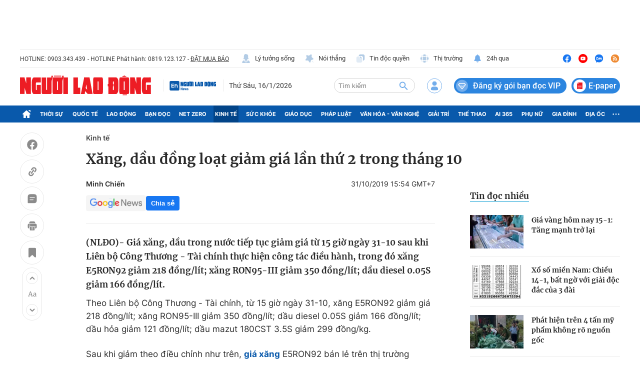

--- FILE ---
content_type: text/html; charset=UTF-8
request_url: https://auto-load-balancer.likr.tw/api/get_client_ip.php
body_size: -136
content:
"18.118.252.9"

--- FILE ---
content_type: text/html; charset=utf-8
request_url: https://nld.com.vn/detail-most-view-1961014.htm
body_size: 1396
content:
<div class="box-category" data-layout="29" data-cd-key=siteid196:highestviewnews:zoneid1961014hour24 data-cd-top=5>
        <div class="box-category-top">
            <h2 class="title-category">
                <a class="box-category-title" href="javascript:;" rel="nofollow" title="Tin đọc nhiều">
                    Tin đọc nhiều
                </a>
            </h2>
        </div>
        <div class="box-category-middle">
                            <div class="box-category-item" data-id="19626011506263294"   >
                    <a class="box-category-link-with-avatar img-resize" href="/gia-vang-hom-nay-15-1-tang-manh-tro-lai-19626011506263294.htm" data-newstype="0"
                title="Giá vàng hôm nay 15-1: Tăng mạnh trở lại"  >
                                    <img data-type="avatar"  
                        src="https://nld.mediacdn.vn/zoom/107_67/291774122806476800/2026/1/14/vang-881-17684328909622122446316-0-0-1125-1800-crop-1768433066003477031958.jpg"
                        alt="Giá vàng hôm nay 15-1: Tăng mạnh trở lại" loading=lazy
                        class="box-category-avatar">
                            </a>
        
        <div class="box-category-content">
            <h3 class="box-category-title-text">
                <a data-type="title" data-linktype="newsdetail" data-id="19626011506263294"
                    class="box-category-link-title" data-type="0"
                    data-newstype="0" href="/gia-vang-hom-nay-15-1-tang-manh-tro-lai-19626011506263294.htm"
                    title="Giá vàng hôm nay 15-1: Tăng mạnh trở lại"

                   >Giá vàng hôm nay 15-1: Tăng mạnh trở lại</a>
                </h3>

                
                
                    </div>

        </div>
                            <div class="box-category-item" data-id="196260114150415353"   >
                    <a class="box-category-link-with-avatar img-resize" href="/xo-so-mien-nam-chieu-14-1-bat-ngo-voi-giai-doc-dac-cua-3-dai-196260114150415353.htm" data-newstype="0"
                title="Xổ số miền Nam: Chiều 14-1, bất ngờ với giải độc đắc của 3 đài"  >
                                    <img data-type="avatar"  
                        src="https://nld.mediacdn.vn/zoom/107_67/291774122806476800/2026/1/14/ket-qua-xo-so-mien-nam-ngay-131-17683487325261880337298-1024-0-2048-1638-crop-17683773975762003336576.jpg"
                        alt="Xổ số miền Nam: Chiều 14-1, bất ngờ với giải độc đắc của 3 đài" loading=lazy
                        class="box-category-avatar">
                            </a>
        
        <div class="box-category-content">
            <h3 class="box-category-title-text">
                <a data-type="title" data-linktype="newsdetail" data-id="196260114150415353"
                    class="box-category-link-title" data-type="0"
                    data-newstype="0" href="/xo-so-mien-nam-chieu-14-1-bat-ngo-voi-giai-doc-dac-cua-3-dai-196260114150415353.htm"
                    title="Xổ số miền Nam: Chiều 14-1, bất ngờ với giải độc đắc của 3 đài"

                   >Xổ số miền Nam: Chiều 14-1, bất ngờ với giải độc đắc của 3 đài</a>
                </h3>

                
                
                    </div>

        </div>
                            <div class="box-category-item" data-id="196260114162702622"   >
                    <a class="box-category-link-with-avatar img-resize" href="/phat-hien-tren-4-tan-my-pham-khong-ro-nguon-goc-196260114162702622.htm" data-newstype="0"
                title="Phát hiện trên 4 tấn mỹ phẩm không rõ nguồn gốc"  >
                                    <img data-type="avatar"  
                        src="https://nld.mediacdn.vn/zoom/107_67/291774122806476800/2026/1/14/61083265043369506365369252070521897778544674n-17683826699331611303494-116-0-416-480-crop-1768382729901460568823.jpg"
                        alt="Phát hiện trên 4 tấn mỹ phẩm không rõ nguồn gốc" loading=lazy
                        class="box-category-avatar">
                            </a>
        
        <div class="box-category-content">
            <h3 class="box-category-title-text">
                <a data-type="title" data-linktype="newsdetail" data-id="196260114162702622"
                    class="box-category-link-title" data-type="0"
                    data-newstype="0" href="/phat-hien-tren-4-tan-my-pham-khong-ro-nguon-goc-196260114162702622.htm"
                    title="Phát hiện trên 4 tấn mỹ phẩm không rõ nguồn gốc"

                   >Phát hiện trên 4 tấn mỹ phẩm không rõ nguồn gốc</a>
                </h3>

                
                
                    </div>

        </div>
                            <div class="box-category-item" data-id="196260115075331558"   >
                    <a class="box-category-link-with-avatar img-resize" href="/gia-ca-phe-hom-nay-15-1-robusta-o-at-ra-thi-truong-196260115075331558.htm" data-newstype="0"
                title="Giá cà phê hôm nay 15-1: Robusta ồ ạt ra thị trường"  >
                                    <img data-type="avatar"  
                        src="https://nld.mediacdn.vn/zoom/107_67/291774122806476800/2026/1/15/base64-17684382831351066228610.jpeg"
                        alt="Giá cà phê hôm nay 15-1: Robusta ồ ạt ra thị trường" loading=lazy
                        class="box-category-avatar">
                            </a>
        
        <div class="box-category-content">
            <h3 class="box-category-title-text">
                <a data-type="title" data-linktype="newsdetail" data-id="196260115075331558"
                    class="box-category-link-title" data-type="0"
                    data-newstype="0" href="/gia-ca-phe-hom-nay-15-1-robusta-o-at-ra-thi-truong-196260115075331558.htm"
                    title="Giá cà phê hôm nay 15-1: Robusta ồ ạt ra thị trường"

                   >Giá cà phê hôm nay 15-1: Robusta ồ ạt ra thị trường</a>
                </h3>

                
                
                    </div>

        </div>
                            <div class="box-category-item" data-id="196260114223104173"   >
                    <a class="box-category-link-with-avatar img-resize" href="/tap-doan-flc-xin-lam-khu-do-thi-tren-khu-dat-xay-khu-cong-nghiep-ngan-ti-dang-do-196260114223104173.htm" data-newstype="0"
                title="Tập đoàn FLC xin làm khu đô thị trên khu đất xây khu công nghiệp ngàn tỉ dang dở"  >
                                    <img data-type="avatar"  
                        src="https://nld.mediacdn.vn/zoom/107_67/291774122806476800/2026/1/14/2-1768404350260282383084-0-0-750-1200-crop-1768404438701443653168.png"
                        alt="Tập đoàn FLC xin làm khu đô thị trên khu đất xây khu công nghiệp ngàn tỉ dang dở" loading=lazy
                        class="box-category-avatar">
                            </a>
        
        <div class="box-category-content">
            <h3 class="box-category-title-text">
                <a data-type="title" data-linktype="newsdetail" data-id="196260114223104173"
                    class="box-category-link-title" data-type="0"
                    data-newstype="0" href="/tap-doan-flc-xin-lam-khu-do-thi-tren-khu-dat-xay-khu-cong-nghiep-ngan-ti-dang-do-196260114223104173.htm"
                    title="Tập đoàn FLC xin làm khu đô thị trên khu đất xây khu công nghiệp ngàn tỉ dang dở"

                   >Tập đoàn FLC xin làm khu đô thị trên khu đất xây khu công nghiệp ngàn tỉ dang dở</a>
                </h3>

                
                
                    </div>

        </div>
                    </div>
    </div>
